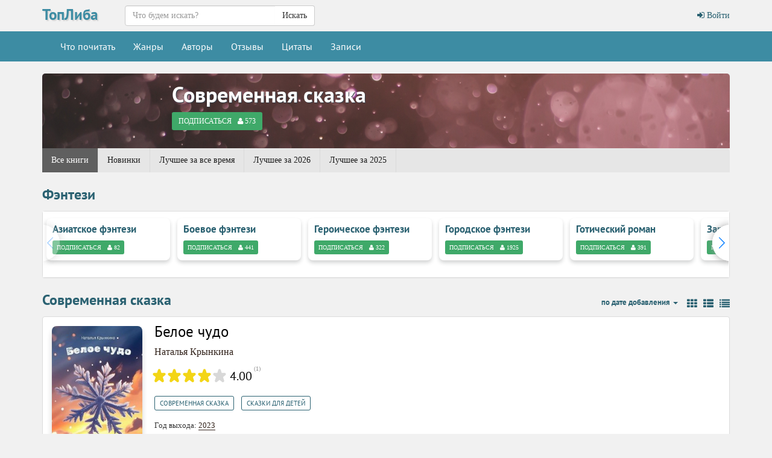

--- FILE ---
content_type: text/html; charset=UTF-8
request_url: https://topliba.com/genres/12335
body_size: 16712
content:
<!DOCTYPE html>
<html lang="ru">
    <head>
        <meta charset="utf-8">
        <meta http-equiv="X-UA-Compatible" content="IE=edge">
        <meta name="viewport" content="width=device-width, initial-scale=1">
        <title>Современная сказка: скачать книги в fb2, читать онлайн</title>
        <meta name="description" content="Книги жанра Современная сказка доступные в формате fb2, а также для чтения онлайн • Сортировка по дате добавления ⇣" />
        <meta name="robots" content="all" />
                <link rel="alternate" type="application/rss+xml" title="RSS" href="https://topliba.com/rss.xml" />
        <link rel="apple-touch-icon" sizes="180x180" href="/images/apple-touch-icon.png">
        <link rel="icon" type="image/png" sizes="32x32" href="/images/favicon-32x32.png">
        <link rel="icon" type="image/png" sizes="16x16" href="/images/favicon-16x16.png">
        <link rel="manifest" href="/site.webmanifest">
        <link rel="mask-icon" href="/images/safari-pinned-tab.svg" color="#5bbad5">
        <link rel="shortcut icon" href="/favicon.ico">
        <meta name="msapplication-TileColor" content="#da532c">
        <meta name="msapplication-config" content="/browserconfig.xml">
        <!--[if lt IE 9]>
        <script src="https://oss.maxcdn.com/html5shiv/3.7.2/html5shiv.min.js"></script>
        <script src="https://oss.maxcdn.com/respond/1.4.2/respond.min.js"></script>
        <![endif]-->
        <link rel="stylesheet" href="/css/app.css?id=73963bdecb220763c0d7">
        <meta name="_token" content="2ozI5Lkli1UlNC6SQGOseDJYgNfl6jq4nUyHmZxF" />
        <script>
  const caramelJS = document.createElement('script'); 
  caramelJS.src = "https://ads.digitalcaramel.com/caramel.js?ts="+new Date().getTime();
  caramelJS.async = true;
  document.head.appendChild(caramelJS);
</script>
            </head>
    <body class="page-genre-view">
        <div id="app">
            <nav class="navbar navbar-top">
    <div class="container">
        <div class="navbar-header">
            <div class="logo-container">
                <a class="logo" title="ТопЛиба - онлайн библиотека" href="https://topliba.com" rel="home">ТопЛиба</a>
            </div>
        </div>
        <ul class="nav navbar-nav navbar-right">
                            <li><a href="https://topliba.com/login"><i class="fa fa-btn fa-sign-in"></i> Войти</a></li>
                    </ul>
        <form method="get" action="/" class="search-form navbar-form nav navbar-nav navbar-left">
            <div class="form-group">
                <div class="input-group">
                    <input type="text" class="form-control" name="q" autocomplete="off" placeholder="Что будем искать?" value="">
                    <span class="input-group-btn">
                        <button type="submit" class="btn btn-default">Искать</button>
                    </span>
                </div>
            </div>
        </form>
    </div>
</nav>
<nav class="navbar navbar-default">
    <div class="container">
        <button type="button" class="navbar-toggle collapsed" data-toggle="collapse" data-target="#app-navbar-collapse">
            <span class="sr-only">Меню</span>
            <span class="icon-bar"></span>
            <span class="icon-bar"></span>
            <span class="icon-bar"></span>
        </button>
        <div class="collapse navbar-collapse" id="app-navbar-collapse">
            <ul class="nav navbar-nav">
                <li ><a href="https://topliba.com/books/overview" title="Что есть интересного почитать">Что почитать</a></li>
                <li ><a href="https://topliba.com/genres" title="Жанры">Жанры</a></li>
                <li ><a href="https://topliba.com/authors/popular" title="Авторы">Авторы</a></li>
                <li ><a href="https://topliba.com/impressions" title="Отзывы о книгах">Отзывы</a></li>
                <li ><a href="https://topliba.com/quotes" title="Цитаты из книг">Цитаты</a></li>
                                    <li ><a href="https://topliba.com/groups/hot" title="Лента записей из групп">Записи</a></li>
                                
                                                                            </ul>
        </div>
    </div>
</nav>            <div class="container main">
                                                                                    <div class="row user user-top nav-bottom">
    <div class="col-sm-12">
        <div class="col-xs-12 user-profile-top genre-top" style="background-image: url('https://topliba.com/uploads/authors/top_images/default4.jpg')">
            <div class="col-lg-2 col-ms-3 col-sm-2"></div>
            <div class="col-lg-10 col-ms-9 col-sm-10 col-xs-12 profile-info genre-info">
                <div class="name"><a href="https://topliba.com/genres/12335">Современная сказка</a></div>
                <follow-button _url="https://topliba.com/genres/12335/followers"
                               :_followed="false"
                               :_followers="573"
                               _user="">
                </follow-button>
            </div>
        </div>
    </div>
</div>    <div class="row user-nav margin-bottom">
    <div class="col-xs-12">
        <div class="scroll">
            <ul class="nav nav-pills">
                <li role="presentation" class="active">
                    <a href="https://topliba.com/genres/12335">
                        Все книги
                    </a>
                </li>
                <li role="presentation" >
                    <a href="https://topliba.com/genres/12335/new">
                        Новинки
                    </a>
                </li>
                <li role="presentation" >
                    <a href="https://topliba.com/genres/12335/best">
                        Лучшее за все время
                    </a>
                </li>
                <li role="presentation" >
                    <a href="https://topliba.com/genres/12335/best/2026">
                        Лучшее за 2026
                    </a>
                </li>
                <li role="presentation" >
                    <a href="https://topliba.com/genres/12335/best/2025">
                        Лучшее за 2025
                    </a>
                </li>
            </ul>
        </div>
    </div>
</div>                        <div class="row grid no-sorting popular-genres">
        <div class="col-xs-12">
            <div class="header">
                                    Фэнтези
                            </div>
        </div>
        <div class="col-xs-12 text-center">
            <div class="panel panel-default">
                <div class="panel-body">
                    <div class="swiper-container">
                        <div class="swiper-wrapper">
                                                            <div class="swiper-slide popular-genre-container">
                                    <div class="popular-genre">
                                        <a class="heading" href="https://topliba.com/genres/12755" title="Книги жанра Азиатское фэнтези">
                                            Азиатское фэнтези
                                        </a>
                                        <div>
                                            <follow-button _url="https://topliba.com/genres/12755/followers"
                                                           :_followed="false"
                                                           :_followers="82"
                                                           _user=""
                                                           _size="xs">
                                            </follow-button>
                                        </div>
                                    </div>
                                </div>
                                                            <div class="swiper-slide popular-genre-container">
                                    <div class="popular-genre">
                                        <a class="heading" href="https://topliba.com/genres/12381" title="Книги жанра Боевое фэнтези">
                                            Боевое фэнтези
                                        </a>
                                        <div>
                                            <follow-button _url="https://topliba.com/genres/12381/followers"
                                                           :_followed="false"
                                                           :_followers="441"
                                                           _user=""
                                                           _size="xs">
                                            </follow-button>
                                        </div>
                                    </div>
                                </div>
                                                            <div class="swiper-slide popular-genre-container">
                                    <div class="popular-genre">
                                        <a class="heading" href="https://topliba.com/genres/12593" title="Книги жанра Героическое фэнтези">
                                            Героическое фэнтези
                                        </a>
                                        <div>
                                            <follow-button _url="https://topliba.com/genres/12593/followers"
                                                           :_followed="false"
                                                           :_followers="322"
                                                           _user=""
                                                           _size="xs">
                                            </follow-button>
                                        </div>
                                    </div>
                                </div>
                                                            <div class="swiper-slide popular-genre-container">
                                    <div class="popular-genre">
                                        <a class="heading" href="https://topliba.com/genres/12154" title="Книги жанра Городское фэнтези">
                                            Городское фэнтези
                                        </a>
                                        <div>
                                            <follow-button _url="https://topliba.com/genres/12154/followers"
                                                           :_followed="false"
                                                           :_followers="1925"
                                                           _user=""
                                                           _size="xs">
                                            </follow-button>
                                        </div>
                                    </div>
                                </div>
                                                            <div class="swiper-slide popular-genre-container">
                                    <div class="popular-genre">
                                        <a class="heading" href="https://topliba.com/genres/12232" title="Книги жанра Готический роман">
                                            Готический роман
                                        </a>
                                        <div>
                                            <follow-button _url="https://topliba.com/genres/12232/followers"
                                                           :_followed="false"
                                                           :_followers="391"
                                                           _user=""
                                                           _size="xs">
                                            </follow-button>
                                        </div>
                                    </div>
                                </div>
                                                            <div class="swiper-slide popular-genre-container">
                                    <div class="popular-genre">
                                        <a class="heading" href="https://topliba.com/genres/12592" title="Книги жанра Зарубежное фэнтези">
                                            Зарубежное фэнтези
                                        </a>
                                        <div>
                                            <follow-button _url="https://topliba.com/genres/12592/followers"
                                                           :_followed="false"
                                                           :_followers="293"
                                                           _user=""
                                                           _size="xs">
                                            </follow-button>
                                        </div>
                                    </div>
                                </div>
                                                            <div class="swiper-slide popular-genre-container">
                                    <div class="popular-genre">
                                        <a class="heading" href="https://topliba.com/genres/12168" title="Книги жанра Ироническое фэнтези">
                                            Ироническое фэнтези
                                        </a>
                                        <div>
                                            <follow-button _url="https://topliba.com/genres/12168/followers"
                                                           :_followed="false"
                                                           :_followers="1631"
                                                           _user=""
                                                           _size="xs">
                                            </follow-button>
                                        </div>
                                    </div>
                                </div>
                                                            <div class="swiper-slide popular-genre-container">
                                    <div class="popular-genre">
                                        <a class="heading" href="https://topliba.com/genres/12212" title="Книги жанра Историческое фэнтези">
                                            Историческое фэнтези
                                        </a>
                                        <div>
                                            <follow-button _url="https://topliba.com/genres/12212/followers"
                                                           :_followed="false"
                                                           :_followers="1268"
                                                           _user=""
                                                           _size="xs">
                                            </follow-button>
                                        </div>
                                    </div>
                                </div>
                                                            <div class="swiper-slide popular-genre-container">
                                    <div class="popular-genre">
                                        <a class="heading" href="https://topliba.com/genres/12410" title="Книги жанра Магическое фэнтези">
                                            Магическое фэнтези
                                        </a>
                                        <div>
                                            <follow-button _url="https://topliba.com/genres/12410/followers"
                                                           :_followed="false"
                                                           :_followers="680"
                                                           _user=""
                                                           _size="xs">
                                            </follow-button>
                                        </div>
                                    </div>
                                </div>
                                                            <div class="swiper-slide popular-genre-container">
                                    <div class="popular-genre">
                                        <a class="heading" href="https://topliba.com/genres/12384" title="Книги жанра О вампирах">
                                            О вампирах
                                        </a>
                                        <div>
                                            <follow-button _url="https://topliba.com/genres/12384/followers"
                                                           :_followed="false"
                                                           :_followers="309"
                                                           _user=""
                                                           _size="xs">
                                            </follow-button>
                                        </div>
                                    </div>
                                </div>
                                                            <div class="swiper-slide popular-genre-container">
                                    <div class="popular-genre">
                                        <a class="heading" href="https://topliba.com/genres/12417" title="Книги жанра О драконах">
                                            О драконах
                                        </a>
                                        <div>
                                            <follow-button _url="https://topliba.com/genres/12417/followers"
                                                           :_followed="false"
                                                           :_followers="567"
                                                           _user=""
                                                           _size="xs">
                                            </follow-button>
                                        </div>
                                    </div>
                                </div>
                                                            <div class="swiper-slide popular-genre-container">
                                    <div class="popular-genre">
                                        <a class="heading" href="https://topliba.com/genres/12479" title="Книги жанра Приключенческое фэнтези">
                                            Приключенческое фэнтези
                                        </a>
                                        <div>
                                            <follow-button _url="https://topliba.com/genres/12479/followers"
                                                           :_followed="false"
                                                           :_followers="1597"
                                                           _user=""
                                                           _size="xs">
                                            </follow-button>
                                        </div>
                                    </div>
                                </div>
                                                            <div class="swiper-slide popular-genre-container">
                                    <div class="popular-genre">
                                        <a class="heading" href="https://topliba.com/genres/12614" title="Книги жанра Российское фэнтези">
                                            Российское фэнтези
                                        </a>
                                        <div>
                                            <follow-button _url="https://topliba.com/genres/12614/followers"
                                                           :_followed="false"
                                                           :_followers="474"
                                                           _user=""
                                                           _size="xs">
                                            </follow-button>
                                        </div>
                                    </div>
                                </div>
                                                            <div class="swiper-slide popular-genre-container">
                                    <div class="popular-genre">
                                        <a class="heading" href="https://topliba.com/genres/12214" title="Книги жанра Сказочная фантастика">
                                            Сказочная фантастика
                                        </a>
                                        <div>
                                            <follow-button _url="https://topliba.com/genres/12214/followers"
                                                           :_followed="false"
                                                           :_followers="956"
                                                           _user=""
                                                           _size="xs">
                                            </follow-button>
                                        </div>
                                    </div>
                                </div>
                                                            <div class="swiper-slide popular-genre-container">
                                    <div class="popular-genre">
                                        <a class="heading" href="https://topliba.com/genres/12376" title="Книги жанра Славянское фэнтези">
                                            Славянское фэнтези
                                        </a>
                                        <div>
                                            <follow-button _url="https://topliba.com/genres/12376/followers"
                                                           :_followed="false"
                                                           :_followers="369"
                                                           _user=""
                                                           _size="xs">
                                            </follow-button>
                                        </div>
                                    </div>
                                </div>
                                                            <div class="swiper-slide popular-genre-container">
                                    <div class="popular-genre">
                                        <a class="heading" href="https://topliba.com/genres/12335" title="Книги жанра Современная сказка">
                                            Современная сказка
                                        </a>
                                        <div>
                                            <follow-button _url="https://topliba.com/genres/12335/followers"
                                                           :_followed="false"
                                                           :_followers="573"
                                                           _user=""
                                                           _size="xs">
                                            </follow-button>
                                        </div>
                                    </div>
                                </div>
                                                            <div class="swiper-slide popular-genre-container">
                                    <div class="popular-genre">
                                        <a class="heading" href="https://topliba.com/genres/12591" title="Книги жанра Темное фэнтези">
                                            Темное фэнтези
                                        </a>
                                        <div>
                                            <follow-button _url="https://topliba.com/genres/12591/followers"
                                                           :_followed="false"
                                                           :_followers="277"
                                                           _user=""
                                                           _size="xs">
                                            </follow-button>
                                        </div>
                                    </div>
                                </div>
                                                            <div class="swiper-slide popular-genre-container">
                                    <div class="popular-genre">
                                        <a class="heading" href="https://topliba.com/genres/12187" title="Книги жанра Технофэнтези">
                                            Технофэнтези
                                        </a>
                                        <div>
                                            <follow-button _url="https://topliba.com/genres/12187/followers"
                                                           :_followed="false"
                                                           :_followers="594"
                                                           _user=""
                                                           _size="xs">
                                            </follow-button>
                                        </div>
                                    </div>
                                </div>
                                                            <div class="swiper-slide popular-genre-container">
                                    <div class="popular-genre">
                                        <a class="heading" href="https://topliba.com/genres/12608" title="Книги жанра Уся">
                                            Уся
                                        </a>
                                        <div>
                                            <follow-button _url="https://topliba.com/genres/12608/followers"
                                                           :_followed="false"
                                                           :_followers="131"
                                                           _user=""
                                                           _size="xs">
                                            </follow-button>
                                        </div>
                                    </div>
                                </div>
                                                            <div class="swiper-slide popular-genre-container">
                                    <div class="popular-genre">
                                        <a class="heading" href="https://topliba.com/genres/12383" title="Книги жанра Фэнтези: прочее">
                                            Фэнтези: прочее
                                        </a>
                                        <div>
                                            <follow-button _url="https://topliba.com/genres/12383/followers"
                                                           :_followed="false"
                                                           :_followers="380"
                                                           _user=""
                                                           _size="xs">
                                            </follow-button>
                                        </div>
                                    </div>
                                </div>
                                                            <div class="swiper-slide popular-genre-container">
                                    <div class="popular-genre">
                                        <a class="heading" href="https://topliba.com/genres/12600" title="Книги жанра Эпическое фэнтези">
                                            Эпическое фэнтези
                                        </a>
                                        <div>
                                            <follow-button _url="https://topliba.com/genres/12600/followers"
                                                           :_followed="false"
                                                           :_followers="195"
                                                           _user=""
                                                           _size="xs">
                                            </follow-button>
                                        </div>
                                    </div>
                                </div>
                                                            <div class="swiper-slide popular-genre-container">
                                    <div class="popular-genre">
                                        <a class="heading" href="https://topliba.com/genres/12604" title="Книги жанра Эротическое фэнтези">
                                            Эротическое фэнтези
                                        </a>
                                        <div>
                                            <follow-button _url="https://topliba.com/genres/12604/followers"
                                                           :_followed="false"
                                                           :_followers="633"
                                                           _user=""
                                                           _size="xs">
                                            </follow-button>
                                        </div>
                                    </div>
                                </div>
                                                            <div class="swiper-slide popular-genre-container">
                                    <div class="popular-genre">
                                        <a class="heading" href="https://topliba.com/genres/12146" title="Книги жанра Юмористическое фэнтези">
                                            Юмористическое фэнтези
                                        </a>
                                        <div>
                                            <follow-button _url="https://topliba.com/genres/12146/followers"
                                                           :_followed="false"
                                                           :_followers="3094"
                                                           _user=""
                                                           _size="xs">
                                            </follow-button>
                                        </div>
                                    </div>
                                </div>
                                                    </div>
                        <div class="swiper-button-prev"></div>
                        <div class="swiper-button-next"></div>
                    </div>
                </div>
            </div>
        </div>
    </div>
                <books-carousel _url="https://topliba.com/api/genres/12335/popularbooks"></books-carousel>
        <div class="row grid ">
        <div class="col-lg-12">
                        <div class="header">
                <h1>Современная сказка</h1>
                <div class="pull-right">
                                            <div class="pull-right view-type">
        <a title="Плитка" href="/genres/12335?view_type=grid" class="grid-type">
        <i class="fa fa-th"></i>
    </a>
        <a title="Список" href="/genres/12335?view_type=list" class="list-type">
        <i class="fa fa-th-list"></i>
    </a>
        <a title="Сжатый список" href="/genres/12335?view_type=list_mini" class="list-type">
        <i class="fa fa-list"></i>
    </a>
</div>                                                                <div class="dropdown pull-right">
    <a href="#" data-toggle="dropdown" role="button" aria-haspopup="true" aria-expanded="false" class="dropdown-toggle">
                 по дате добавления                                         <span class="caret"></span></a>
    <ul class="dropdown-menu">
                <li class="active">
                        <a title="Сортировать книги по дате добавления" href="https://topliba.com/genres/12335?order_field=date">
                по дате добавления
            </a>
        </li>
        <li >
                        <a title="Сортировать книги по году выхода" href="https://topliba.com/genres/12335?order_field=year">
                по году выхода
            </a>
        </li>
        <li >
                        <a title="Сортировать книги по рейтингу" href="https://topliba.com/genres/12335?order_field=rating">
                по рейтингу
            </a>
        </li>
        <li >
                        <a title="Сортировать книги по популярности" href="https://topliba.com/genres/12335?order_field=num_downloads">
                по популярности
            </a>
        </li>
        <li >
                        <a title="Сортировать книги по названию" href="https://topliba.com/genres/12335?order_field=title">
                по названию
            </a>
        </li>
    </ul>
</div>                                    </div>
            </div>
        </div>
                                                <div class="col-xs-12">
        <div class="book-item panel panel-default">
            <div class="panel-body">
                <div class="media">
                    <div class="media-left">
                        <a class="download" id="link-1017492" href="https://topliba.com/books/1017492" title="Скачать Белое чудо">
                                                        <img class="cover" data-original="https://topliba.com/covers/1017492_200x300.jpg?t=1767632335" src="/images/placeholder.jpg" title="Белое чудо" alt="Белое чудо" style="display: inline;">
                        </a>
                        <div class="book-actions">
                                                    </div>
                    </div>
                    <div class="media-body">
                                                <a class="book-title" href="https://topliba.com/books/1017492" title="Скачать книгу Белое чудо">Белое чудо</a>

                                                    <div class="row">
                                <div class="col-lg-12 book-author">
                                    <a title="Книги Наталья Крынкина" href="https://topliba.com/authors/162042">Наталья Крынкина</a>
                                </div>
                            </div>
                        
                        <div class="row book-rating-container">
                            <div class="col-xs-12">
                                <rating class="rating-container" _avgRating="4.00" _ratingsNumber="1" _showAvgRatingText="true" _avrRatingMode="true"></rating>
                            </div>
                        </div>

                        <div class="row book-genres">
        <div class="col-lg-12">
            <a href="https://topliba.com/genres/12335" title="Книги жанра Современная сказка">Современная сказка</a>, <a href="https://topliba.com/genres/12394" title="Книги жанра Сказки для детей">Сказки для детей</a>
        </div>
    </div>
<div class="row book-year">
    <div class="col-lg-12">
        Год выхода: <a href="https://topliba.com/years/2023" title="Книги 2023 года">2023</a>
    </div>
</div>
    <div class="row book-tags">
        <div class="col-lg-12">
            <a href="https://topliba.com/tags/%D0%BD%D0%BE%D0%B2%D1%8B%D0%B9%20%D0%B3%D0%BE%D0%B4" title="Книги по тегу &quot;новый год&quot;">#новый год</a>
        </div>
    </div>

                        <div class="description" v-pre>
                            Кажется, этот Новый год рыжий Мишка будет встречать без снега... Или чудо всё-таки случится, и прозрачный Ветер принесёт с собой белую Снежинку и миллионы её подружек? Это маленькая история о том, что чудеса рядом. И они тоже хотят сбываться.
                        </div>
                                            </div>
                </div>
            </div>
        </div>
    </div>
                                <div class="col-xs-12">
        <div class="book-item panel panel-default">
            <div class="panel-body">
                <div class="media">
                    <div class="media-left">
                        <a class="download" id="link-1009170" href="https://topliba.com/books/1009170" title="Скачать Темная сторона">
                                                        <img class="cover" data-original="https://topliba.com/covers/1009170_200x300.jpg?t=1764539480" src="/images/placeholder.jpg" title="Темная сторона" alt="Темная сторона" style="display: inline;">
                        </a>
                        <div class="book-actions">
                                                    </div>
                    </div>
                    <div class="media-body">
                                                <a class="book-title" href="https://topliba.com/books/1009170" title="Скачать книгу Темная сторона">Темная сторона</a>

                                                    <div class="row">
                                <div class="col-lg-12 book-author">
                                    <a title="Книги Натали Смит" href="https://topliba.com/authors/151443">Натали Смит</a>
                                </div>
                            </div>
                        
                        <div class="row book-rating-container">
                            <div class="col-xs-12">
                                <rating class="rating-container" _avgRating="4.50" _ratingsNumber="2" _showAvgRatingText="true" _avrRatingMode="true"></rating>
                            </div>
                        </div>

                        <div class="row book-genres">
        <div class="col-lg-12">
            <a href="https://topliba.com/genres/12156" title="Книги жанра Детективная фантастика">Детективная фантастика</a>, <a href="https://topliba.com/genres/12327" title="Книги жанра Самиздат, сетевая литература">Самиздат, сетевая литература</a>, <a href="https://topliba.com/genres/12335" title="Книги жанра Современная сказка">Современная сказка</a>
        </div>
    </div>
<div class="row book-year">
    <div class="col-lg-12">
        Год выхода: <a href="https://topliba.com/years/2025" title="Книги 2025 года">2025</a>
    </div>
</div>
    <div class="row book-series">
        <div class="col-lg-12">
            Серия: <a href="https://topliba.com/series/385612" title="Книги серии &quot;Блог Бабы Яги&quot;">Блог Бабы Яги</a> (#2)
        </div>
    </div>

                        <div class="description" v-pre>
                            Древнее неписаное правило было нарушено, новая Яга стала носительницей сразу двух Даров. Но по силам ли ей эта ноша? Сможет ли она держать баланс, когда темная сторона выглядит так привлекательно?

И как сохранить в себе человечность, если главы Корпорации играют грязно, а компаньон вернулся в мир живых не тем, что прежде? Испытание воли и духа – во второй части трилогии «Блог Бабы Яги. Темная сторона»
                        </div>
                                            </div>
                </div>
            </div>
        </div>
    </div>
                                    <div class="col-lg-12 col-xs-12 col-sm-12">
                    <hr />
                                            <div caramel-id="01j78m0gxcaw4aqeter5t4qr97"></div>
                        <div caramel-id="01j78m0gxar3d0gdc25kwdcqw7"></div>
                                        <hr />
                </div>
                        <div class="col-xs-12">
        <div class="book-item panel panel-default">
            <div class="panel-body">
                <div class="media">
                    <div class="media-left">
                        <a class="download" id="link-1008837" href="https://topliba.com/books/1008837" title="Скачать Не стебите Бабу Ягу">
                                                        <img class="cover" data-original="https://topliba.com/covers/1008837_200x300.jpg?t=1768727437" src="/images/placeholder.jpg" title="Не стебите Бабу Ягу" alt="Не стебите Бабу Ягу" style="display: inline;">
                        </a>
                        <div class="book-actions">
                                                    </div>
                    </div>
                    <div class="media-body">
                                                <a class="book-title" href="https://topliba.com/books/1008837" title="Скачать книгу Не стебите Бабу Ягу">Не стебите Бабу Ягу</a>

                                                    <div class="row">
                                <div class="col-lg-12 book-author">
                                    <a title="Книги Янка Рам" href="https://topliba.com/authors/130374">Янка Рам</a>
                                </div>
                            </div>
                        
                        <div class="row book-rating-container">
                            <div class="col-xs-12">
                                <rating class="rating-container" _avgRating="4.30" _ratingsNumber="113" _showAvgRatingText="true" _avrRatingMode="true"></rating>
                            </div>
                        </div>

                        <div class="row book-genres">
        <div class="col-lg-12">
            <a href="https://topliba.com/genres/12134" title="Книги жанра Мистика">Мистика</a>, <a href="https://topliba.com/genres/12146" title="Книги жанра Юмористическое фэнтези">Юмористическое фэнтези</a>, <a href="https://topliba.com/genres/12214" title="Книги жанра Сказочная фантастика">Сказочная фантастика</a>, <a href="https://topliba.com/genres/12335" title="Книги жанра Современная сказка">Современная сказка</a>, <a href="https://topliba.com/genres/12376" title="Книги жанра Славянское фэнтези">Славянское фэнтези</a>, <a href="https://topliba.com/genres/12706" title="Книги жанра Фэнтези рассказ">Фэнтези рассказ</a>
        </div>
    </div>
<div class="row book-year">
    <div class="col-lg-12">
        Год выхода: <a href="https://topliba.com/years/2024" title="Книги 2024 года">2024</a>
    </div>
</div>

                        <div class="description" v-pre>
                            Сказка была написана на конкурс фанфиков по персонажам. И победила :) 

Итак, современная Баба Яга и сложности ее общения с населением. Коротенькая фентези-сказка, юмор, мистика.
                        </div>
                                            </div>
                </div>
            </div>
        </div>
    </div>
                                <div class="col-xs-12">
        <div class="book-item panel panel-default">
            <div class="panel-body">
                <div class="media">
                    <div class="media-left">
                        <a class="download" id="link-1007095" href="https://topliba.com/books/1007095" title="Скачать Сказка для царя Нави [Пленница Кощея]">
                                                        <img class="cover" data-original="https://topliba.com/covers/1007095_200x300.jpg?t=1766102258" src="/images/placeholder.jpg" title="Сказка для царя Нави [Пленница Кощея]" alt="Сказка для царя Нави [Пленница Кощея]" style="display: inline;">
                        </a>
                        <div class="book-actions">
                                                    </div>
                    </div>
                    <div class="media-body">
                                                <a class="book-title" href="https://topliba.com/books/1007095" title="Скачать книгу Сказка для царя Нави [Пленница Кощея]">Сказка для царя Нави [Пленница Кощея]</a>

                                                    <div class="row">
                                <div class="col-lg-12 book-author">
                                    <a title="Книги Полина Змееяд (Аманда Франкон)" href="https://topliba.com/authors/195637">Полина Змееяд (Аманда Франкон)</a>
                                </div>
                            </div>
                        
                        <div class="row book-rating-container">
                            <div class="col-xs-12">
                                <rating class="rating-container" _avgRating="3.00" _ratingsNumber="7" _showAvgRatingText="true" _avrRatingMode="true"></rating>
                            </div>
                        </div>

                        <div class="row book-genres">
        <div class="col-lg-12">
            <a href="https://topliba.com/genres/12212" title="Книги жанра Историческое фэнтези">Историческое фэнтези</a>, <a href="https://topliba.com/genres/12335" title="Книги жанра Современная сказка">Современная сказка</a>, <a href="https://topliba.com/genres/12376" title="Книги жанра Славянское фэнтези">Славянское фэнтези</a>, <a href="https://topliba.com/genres/12390" title="Книги жанра Любовное фэнтези">Любовное фэнтези</a>, <a href="https://topliba.com/genres/12706" title="Книги жанра Фэнтези рассказ">Фэнтези рассказ</a>
        </div>
    </div>
<div class="row book-year">
    <div class="col-lg-12">
        Год выхода: <a href="https://topliba.com/years/2023" title="Книги 2023 года">2023</a>
    </div>
</div>
    <div class="row book-tags">
        <div class="col-lg-12">
            <a href="https://topliba.com/tags/%D0%B1%D0%B5%D1%81%D1%81%D0%BC%D0%B5%D1%80%D1%82%D0%BD%D1%8B%D0%B5" title="Книги по тегу &quot;бессмертные&quot;">#бессмертные</a>, <a href="https://topliba.com/tags/%D1%81%D0%B8%D0%BB%D1%8C%D0%BD%D0%B0%D1%8F%20%D0%B3%D0%B5%D1%80%D0%BE%D0%B8%D0%BD%D1%8F" title="Книги по тегу &quot;сильная героиня&quot;">#сильная героиня</a>, <a href="https://topliba.com/tags/%D1%83%D0%BC%D0%BD%D0%B0%D1%8F%20%D0%B3%D0%B5%D1%80%D0%BE%D0%B8%D0%BD%D1%8F" title="Книги по тегу &quot;умная героиня&quot;">#умная героиня</a>
        </div>
    </div>

                        <div class="description" v-pre>
                            Выгнали недобрые люди меня с воспитанницей моей, Милавушкой, в царство Кощеево. Думала, что смерть встречу, но нашла бессмертие: утопило меня чудище в вине, настоенном на мертвой воде и волшебных яблочках. Теперь я нежить, на вид как девка молодая, но смерть еще близка. Не должны люди, пусть и превращенные, в зачарованном лесу жить, и если я не докажу, что буду тут полезна, убьют и меня, и Милавушку. А что я могу? По молодости ведь была всего лишь сказительницей.
                        </div>
                                            </div>
                </div>
            </div>
        </div>
    </div>
                                <div class="col-xs-12">
        <div class="book-item panel panel-default">
            <div class="panel-body">
                <div class="media">
                    <div class="media-left">
                        <a class="download" id="link-1004869" href="https://topliba.com/books/1004869" title="Скачать Сказка «Волшебный кот»">
                                                        <img class="cover" data-original="https://topliba.com/covers/1004869_200x300.jpg?t=1767590315" src="/images/placeholder.jpg" title="Сказка «Волшебный кот»" alt="Сказка «Волшебный кот»" style="display: inline;">
                        </a>
                        <div class="book-actions">
                                                    </div>
                    </div>
                    <div class="media-body">
                                                <a class="book-title" href="https://topliba.com/books/1004869" title="Скачать книгу Сказка «Волшебный кот»">Сказка «Волшебный кот»</a>

                                                    <div class="row">
                                <div class="col-lg-12 book-author">
                                    <a title="Книги Николай Васин" href="https://topliba.com/authors/201903">Николай Васин</a>
                                </div>
                            </div>
                        
                        <div class="row book-rating-container">
                            <div class="col-xs-12">
                                <rating class="rating-container" _avgRating="4.00" _ratingsNumber="1" _showAvgRatingText="true" _avrRatingMode="true"></rating>
                            </div>
                        </div>

                        <div class="row book-genres">
        <div class="col-lg-12">
            <a href="https://topliba.com/genres/12096" title="Книги жанра Рассказ">Рассказ</a>, <a href="https://topliba.com/genres/12097" title="Книги жанра Сказка">Сказка</a>, <a href="https://topliba.com/genres/12335" title="Книги жанра Современная сказка">Современная сказка</a>, <a href="https://topliba.com/genres/12394" title="Книги жанра Сказки для детей">Сказки для детей</a>
        </div>
    </div>
<div class="row book-year">
    <div class="col-lg-12">
        Год выхода: <a href="https://topliba.com/years/2025" title="Книги 2025 года">2025</a>
    </div>
</div>

                        <div class="description" v-pre>
                            Сказка «Волшебный кот» о приключениях мальчика Илюши и его встрече с волшебным котом, которого он спас от злой собаки Найды.
                        </div>
                                            </div>
                </div>
            </div>
        </div>
    </div>
                                <div class="col-xs-12">
        <div class="book-item panel panel-default">
            <div class="panel-body">
                <div class="media">
                    <div class="media-left">
                        <a class="download" id="link-1002362" href="https://topliba.com/books/1002362" title="Скачать Пес Ее Высочества">
                                                        <img class="cover" data-original="https://topliba.com/covers/1002362_200x300.jpg?t=1768812713" src="/images/placeholder.jpg" title="Пес Ее Высочества" alt="Пес Ее Высочества" style="display: inline;">
                        </a>
                        <div class="book-actions">
                                                    </div>
                    </div>
                    <div class="media-body">
                                                <a class="book-title" href="https://topliba.com/books/1002362" title="Скачать книгу Пес Ее Высочества">Пес Ее Высочества</a>

                                                    <div class="row">
                                <div class="col-lg-12 book-author">
                                    <a title="Книги Мария Камардина" href="https://topliba.com/authors/138297">Мария Камардина</a>, <a title="Книги Натали Смит" href="https://topliba.com/authors/151443">Натали Смит</a>
                                </div>
                            </div>
                        
                        <div class="row book-rating-container">
                            <div class="col-xs-12">
                                <rating class="rating-container" _avgRating="3.91" _ratingsNumber="11" _showAvgRatingText="true" _avrRatingMode="true"></rating>
                            </div>
                        </div>

                        <div class="row book-genres">
        <div class="col-lg-12">
            <a href="https://topliba.com/genres/12146" title="Книги жанра Юмористическое фэнтези">Юмористическое фэнтези</a>, <a href="https://topliba.com/genres/12335" title="Книги жанра Современная сказка">Современная сказка</a>, <a href="https://topliba.com/genres/12390" title="Книги жанра Любовное фэнтези">Любовное фэнтези</a>, <a href="https://topliba.com/genres/12479" title="Книги жанра Приключенческое фэнтези">Приключенческое фэнтези</a>, <a href="https://topliba.com/genres/12679" title="Книги жанра Романтическое фэнтези">Романтическое фэнтези</a>
        </div>
    </div>
<div class="row book-year">
    <div class="col-lg-12">
        Год выхода: <a href="https://topliba.com/years/2024" title="Книги 2024 года">2024</a>
    </div>
</div>
    <div class="row book-series">
        <div class="col-lg-12">
            Серия: <a href="https://topliba.com/series/400768" title="Книги серии &quot;Зимняя сказка&quot;">Зимняя сказка</a> (#1)
        </div>
    </div>
    <div class="row book-tags">
        <div class="col-lg-12">
            <a href="https://topliba.com/tags/%D0%B2%D0%B5%D0%B4%D1%8C%D0%BC%D1%8B" title="Книги по тегу &quot;ведьмы&quot;">#ведьмы</a>, <a href="https://topliba.com/tags/%D0%BE%D0%B1%D0%BE%D1%80%D0%BE%D1%82%D0%BD%D0%B8" title="Книги по тегу &quot;оборотни&quot;">#оборотни</a>
        </div>
    </div>

                        <div class="description" v-pre>
                            Встретились как-то на кладбище ведьма, глупая принцесса, вампир и рыцарь — и давай друг другу жаловаться. Принцесса не хочет замуж за старого герцога, ведьма скучает на пенсии, у вампира болят клыки — нет мочи кусаться, а у рыцаря вообще такое, что и сказать-то стыдно.

Поможет ли героям путешествие через всё королевство — или подкинет проблем посерьёзнее?
                        </div>
                                            </div>
                </div>
            </div>
        </div>
    </div>
                                <div class="col-xs-12">
        <div class="book-item panel panel-default">
            <div class="panel-body">
                <div class="media">
                    <div class="media-left">
                        <a class="download" id="link-1001724" href="https://topliba.com/books/1001724" title="Скачать Папа ищет работу">
                                                        <img class="cover" data-original="https://topliba.com/covers/1001724_200x300.jpg?t=1767580404" src="/images/placeholder.jpg" title="Папа ищет работу" alt="Папа ищет работу" style="display: inline;">
                        </a>
                        <div class="book-actions">
                                                    </div>
                    </div>
                    <div class="media-body">
                                                <a class="book-title" href="https://topliba.com/books/1001724" title="Скачать книгу Папа ищет работу">Папа ищет работу</a>

                                                    <div class="row">
                                <div class="col-lg-12 book-author">
                                    <a title="Книги Валентина Филиппенко" href="https://topliba.com/authors/201523">Валентина Филиппенко</a>
                                </div>
                            </div>
                        
                        <div class="row book-rating-container">
                            <div class="col-xs-12">
                                <rating class="rating-container" _avgRating="4.00" _ratingsNumber="1" _showAvgRatingText="true" _avrRatingMode="true"></rating>
                            </div>
                        </div>

                        <div class="row book-genres">
        <div class="col-lg-12">
            <a href="https://topliba.com/genres/12107" title="Книги жанра Детская проза">Детская проза</a>, <a href="https://topliba.com/genres/12335" title="Книги жанра Современная сказка">Современная сказка</a>
        </div>
    </div>
<div class="row book-year">
    <div class="col-lg-12">
        Год выхода: <a href="https://topliba.com/years/2022" title="Книги 2022 года">2022</a>
    </div>
</div>
    <div class="row book-series">
        <div class="col-lg-12">
            Серия: <a href="https://topliba.com/series/1057" title="Книги серии &quot;Лучшая новая книжка&quot;">Лучшая новая книжка</a>
        </div>
    </div>

                        <div class="description" v-pre>
                            Мой папа работал водителем, а потом фирму закрыли. Тогда-то с ним и начали происходить приключения: день за днём он читал газеты с объявлениями, сочинял мороженое, стриг облака, командовал воздушными шарами, даже королём успел поработать — чуть было в Африку не улетел… Но в глубине души и папа, и мама, и я понимали: это всё не для него, призвание папы — другое.
                        </div>
                                            </div>
                </div>
            </div>
        </div>
    </div>
                                <div class="col-xs-12">
        <div class="book-item panel panel-default">
            <div class="panel-body">
                <div class="media">
                    <div class="media-left">
                        <a class="download" id="link-998201" href="https://topliba.com/books/998201" title="Скачать Тридевятое. Книга первая">
                                                        <img class="cover" data-original="https://topliba.com/covers/998201_200x300.jpg?t=1767510765" src="/images/placeholder.jpg" title="Тридевятое. Книга первая" alt="Тридевятое. Книга первая" style="display: inline;">
                        </a>
                        <div class="book-actions">
                                                    </div>
                    </div>
                    <div class="media-body">
                                                <a class="book-title" href="https://topliba.com/books/998201" title="Скачать книгу Тридевятое. Книга первая">Тридевятое. Книга первая</a>

                                                    <div class="row">
                                <div class="col-lg-12 book-author">
                                    <a title="Книги Ирина Кизимова" href="https://topliba.com/authors/201082">Ирина Кизимова</a>
                                </div>
                            </div>
                        
                        <div class="row book-rating-container">
                            <div class="col-xs-12">
                                <rating class="rating-container" _avgRating="4.67" _ratingsNumber="3" _showAvgRatingText="true" _avrRatingMode="true"></rating>
                            </div>
                        </div>

                        <div class="row book-genres">
        <div class="col-lg-12">
            <a href="https://topliba.com/genres/12327" title="Книги жанра Самиздат, сетевая литература">Самиздат, сетевая литература</a>, <a href="https://topliba.com/genres/12335" title="Книги жанра Современная сказка">Современная сказка</a>, <a href="https://topliba.com/genres/12383" title="Книги жанра Фэнтези: прочее">Фэнтези: прочее</a>
        </div>
    </div>

                        <div class="description" v-pre>
                            Тяжела доля Ивана-царевича… И стрелы волшебные пусти, и испытания царские пройди, и жену свою от проклятия страшного спаси, и с Кощеем Бессмертным поди договорись. А мир вокруг вовсе не такой сказочный как кажется на первый взгляд…

Приключения, юмор, любимые с детства персонажи, красочные описания, переосмысление любимой сказки — всё это вы найдёте на страницах книги. Но не ожидайте, что она оставит вас без интриги.

Добро пожаловать в Тридевятое царство!
                        </div>
                                            </div>
                </div>
            </div>
        </div>
    </div>
                                <div class="col-xs-12">
        <div class="book-item panel panel-default">
            <div class="panel-body">
                <div class="media">
                    <div class="media-left">
                        <a class="download" id="link-998200" href="https://topliba.com/books/998200" title="Скачать Тридевятое. Книга вторая">
                                                        <img class="cover" data-original="https://topliba.com/covers/998200_200x300.jpg?t=1765267510" src="/images/placeholder.jpg" title="Тридевятое. Книга вторая" alt="Тридевятое. Книга вторая" style="display: inline;">
                        </a>
                        <div class="book-actions">
                                                    </div>
                    </div>
                    <div class="media-body">
                                                <a class="book-title" href="https://topliba.com/books/998200" title="Скачать книгу Тридевятое. Книга вторая">Тридевятое. Книга вторая</a>

                                                    <div class="row">
                                <div class="col-lg-12 book-author">
                                    <a title="Книги Ирина Кизимова" href="https://topliba.com/authors/201082">Ирина Кизимова</a>
                                </div>
                            </div>
                        
                        <div class="row book-rating-container">
                            <div class="col-xs-12">
                                <rating class="rating-container" _avgRating="5.00" _ratingsNumber="2" _showAvgRatingText="true" _avrRatingMode="true"></rating>
                            </div>
                        </div>

                        <div class="row book-genres">
        <div class="col-lg-12">
            <a href="https://topliba.com/genres/12327" title="Книги жанра Самиздат, сетевая литература">Самиздат, сетевая литература</a>, <a href="https://topliba.com/genres/12335" title="Книги жанра Современная сказка">Современная сказка</a>, <a href="https://topliba.com/genres/12383" title="Книги жанра Фэнтези: прочее">Фэнтези: прочее</a>
        </div>
    </div>

                        <div class="description" v-pre>
                            Тяжела доля Ивана, не успел царём стать, как ворох бед на голову свалился: и Тридевятое от бед насущных убереги, и подруге-русалке стать человеком помоги, и с загадочными исчезновениями селянок разберись... Что ни день, то новая напасть.

Поход в Навь не прошёл даром для Глеба, что пытается совладать с последствиями и одновременно кошмарить царский терем. Но зло не дремлет, и Тридесятое тоже покажет себя в грядущей битве.
                        </div>
                                            </div>
                </div>
            </div>
        </div>
    </div>
                                <div class="col-xs-12">
        <div class="book-item panel panel-default">
            <div class="panel-body">
                <div class="media">
                    <div class="media-left">
                        <a class="download" id="link-993040" href="https://topliba.com/books/993040" title="Скачать Рассказы о маленькой мышке">
                                                        <img class="cover" data-original="https://topliba.com/covers/993040_200x300.jpg?t=1767592236" src="/images/placeholder.jpg" title="Рассказы о маленькой мышке" alt="Рассказы о маленькой мышке" style="display: inline;">
                        </a>
                        <div class="book-actions">
                                                    </div>
                    </div>
                    <div class="media-body">
                                                <a class="book-title" href="https://topliba.com/books/993040" title="Скачать книгу Рассказы о маленькой мышке">Рассказы о маленькой мышке</a>

                                                    <div class="row">
                                <div class="col-lg-12 book-author">
                                    <a title="Книги Зохра" href="https://topliba.com/authors/196087">Зохра</a>
                                </div>
                            </div>
                        
                        <div class="row book-rating-container">
                            <div class="col-xs-12">
                                <rating class="rating-container" _avgRating="" _ratingsNumber="0" _showAvgRatingText="true" _avrRatingMode="true"></rating>
                            </div>
                        </div>

                        <div class="row book-genres">
        <div class="col-lg-12">
            <a href="https://topliba.com/genres/12107" title="Книги жанра Детская проза">Детская проза</a>, <a href="https://topliba.com/genres/12335" title="Книги жанра Современная сказка">Современная сказка</a>, <a href="https://topliba.com/genres/12394" title="Книги жанра Сказки для детей">Сказки для детей</a>, <a href="https://topliba.com/genres/12485" title="Книги жанра Русская детская литература">Русская детская литература</a>, <a href="https://topliba.com/genres/12486" title="Книги жанра Русские сказки для детей">Русские сказки для детей</a>, <a href="https://topliba.com/genres/12594" title="Книги жанра Для самых маленьких">Для самых маленьких</a>, <a href="https://topliba.com/genres/12697" title="Книги жанра Для самых маленьких 0+">Для самых маленьких 0+</a>
        </div>
    </div>
<div class="row book-year">
    <div class="col-lg-12">
        Год выхода: <a href="https://topliba.com/years/2025" title="Книги 2025 года">2025</a>
    </div>
</div>

                        <div class="description" v-pre>
                            Добро пожаловать в мир Пип, маленькой любопытной мышки, которая живет в уютном домике в лесу. Пип любит исследовать, заводить друзей и попадать в приключения.
                        </div>
                                            </div>
                </div>
            </div>
        </div>
    </div>
                                <div class="col-xs-12">
        <div class="book-item panel panel-default">
            <div class="panel-body">
                <div class="media">
                    <div class="media-left">
                        <a class="download" id="link-989852" href="https://topliba.com/books/989852" title="Скачать Звенящая весенняя капель">
                                                        <img class="cover" data-original="https://topliba.com/covers/989852_200x300.jpg?t=1768294517" src="/images/placeholder.jpg" title="Звенящая весенняя капель" alt="Звенящая весенняя капель" style="display: inline;">
                        </a>
                        <div class="book-actions">
                                                    </div>
                    </div>
                    <div class="media-body">
                                                <a class="book-title" href="https://topliba.com/books/989852" title="Скачать книгу Звенящая весенняя капель">Звенящая весенняя капель</a>

                                                    <div class="row">
                                <div class="col-lg-12 book-author">
                                    <a title="Книги Дмитрий Инин" href="https://topliba.com/authors/169054">Дмитрий Инин</a>
                                </div>
                            </div>
                        
                        <div class="row book-rating-container">
                            <div class="col-xs-12">
                                <rating class="rating-container" _avgRating="4.67" _ratingsNumber="3" _showAvgRatingText="true" _avrRatingMode="true"></rating>
                            </div>
                        </div>

                        <div class="row book-genres">
        <div class="col-lg-12">
            <a href="https://topliba.com/genres/12154" title="Книги жанра Городское фэнтези">Городское фэнтези</a>, <a href="https://topliba.com/genres/12327" title="Книги жанра Самиздат, сетевая литература">Самиздат, сетевая литература</a>, <a href="https://topliba.com/genres/12335" title="Книги жанра Современная сказка">Современная сказка</a>
        </div>
    </div>

                        <div class="description" v-pre>
                            Время утекает неумолимо, день за днем, секунда за секундой уносится прочь. Особенно это чувствуется, когда ты точно знаешь день и час своей смерти. Вот и Дима Галицкий, тонет в рутине, пытаясь найти ответ на загадку, на которую нет ответа. Однообразная работа и безысходность сводят с ума, и наш герой уже готов нырнуть с головой во все тяжкие, и кто бы мог подумать, что из депрессии и хандры может вывести работа, новые приключения, новые неприятности, способны вдохнуть жизнь в нашего героя,...
                        </div>
                                            </div>
                </div>
            </div>
        </div>
    </div>
                                <div class="col-xs-12">
        <div class="book-item panel panel-default">
            <div class="panel-body">
                <div class="media">
                    <div class="media-left">
                        <a class="download" id="link-989851" href="https://topliba.com/books/989851" title="Скачать Кровь на опавшей листве">
                                                        <img class="cover" data-original="https://topliba.com/covers/989851_200x300.jpg?t=1766496883" src="/images/placeholder.jpg" title="Кровь на опавшей листве" alt="Кровь на опавшей листве" style="display: inline;">
                        </a>
                        <div class="book-actions">
                                                    </div>
                    </div>
                    <div class="media-body">
                                                <a class="book-title" href="https://topliba.com/books/989851" title="Скачать книгу Кровь на опавшей листве">Кровь на опавшей листве</a>

                                                    <div class="row">
                                <div class="col-lg-12 book-author">
                                    <a title="Книги Дмитрий Инин" href="https://topliba.com/authors/169054">Дмитрий Инин</a>
                                </div>
                            </div>
                        
                        <div class="row book-rating-container">
                            <div class="col-xs-12">
                                <rating class="rating-container" _avgRating="4.33" _ratingsNumber="3" _showAvgRatingText="true" _avrRatingMode="true"></rating>
                            </div>
                        </div>

                        <div class="row book-genres">
        <div class="col-lg-12">
            <a href="https://topliba.com/genres/12154" title="Книги жанра Городское фэнтези">Городское фэнтези</a>, <a href="https://topliba.com/genres/12327" title="Книги жанра Самиздат, сетевая литература">Самиздат, сетевая литература</a>, <a href="https://topliba.com/genres/12335" title="Книги жанра Современная сказка">Современная сказка</a>
        </div>
    </div>

                        <div class="description" v-pre>
                            Дима Галицкий — простой парень, ставший начальником полиции в загадочном городке Караваеве, управляет которым загадочный Институт, чьи сотрудники очень уж сильно напоминают сказочных персонажей. Вот и наступила осень, скоро полетят белые мухи, а дела его так и не сдвинулись с мертвой точки, где искать пропавшего директора Института, никто не знает, а время то утекает, словно вода сквозь пальцы. Да еще и убийство это... Подруга влипла в мутную историю... Сумеет ли наш герой справиться?
                        </div>
                                            </div>
                </div>
            </div>
        </div>
    </div>
                                <div class="col-xs-12">
        <div class="book-item panel panel-default">
            <div class="panel-body">
                <div class="media">
                    <div class="media-left">
                        <a class="download" id="link-989845" href="https://topliba.com/books/989845" title="Скачать Беспокойное лето">
                                                        <img class="cover" data-original="https://topliba.com/covers/989845_200x300.jpg?t=1767341785" src="/images/placeholder.jpg" title="Беспокойное лето" alt="Беспокойное лето" style="display: inline;">
                        </a>
                        <div class="book-actions">
                                                    </div>
                    </div>
                    <div class="media-body">
                                                <a class="book-title" href="https://topliba.com/books/989845" title="Скачать книгу Беспокойное лето">Беспокойное лето</a>

                                                    <div class="row">
                                <div class="col-lg-12 book-author">
                                    <a title="Книги Дмитрий Инин" href="https://topliba.com/authors/169054">Дмитрий Инин</a>
                                </div>
                            </div>
                        
                        <div class="row book-rating-container">
                            <div class="col-xs-12">
                                <rating class="rating-container" _avgRating="4.33" _ratingsNumber="3" _showAvgRatingText="true" _avrRatingMode="true"></rating>
                            </div>
                        </div>

                        <div class="row book-genres">
        <div class="col-lg-12">
            <a href="https://topliba.com/genres/12154" title="Книги жанра Городское фэнтези">Городское фэнтези</a>, <a href="https://topliba.com/genres/12327" title="Книги жанра Самиздат, сетевая литература">Самиздат, сетевая литература</a>, <a href="https://topliba.com/genres/12335" title="Книги жанра Современная сказка">Современная сказка</a>
        </div>
    </div>

                        <div class="description" v-pre>
                            Дима Галицкий - простой парень, волею судеб ставший полицейским в маленьком городке, где бок о бок обитают простые граждане и сказочные персонажи, порождения загадочного Института. На дворе лето, красивые девушки в легких платьях, а наш герой вынужден в лесах и полях искать пропавших детей. Да еще и Институтские со своими интригами, и неуместный традиционный летний корпоратив на работе. Сотни хлопот отвлекают от важного дела нашего героя. От дела, ценою в жизнь.
                        </div>
                                            </div>
                </div>
            </div>
        </div>
    </div>
                                <div class="col-xs-12">
        <div class="book-item panel panel-default">
            <div class="panel-body">
                <div class="media">
                    <div class="media-left">
                        <a class="download" id="link-988244" href="https://topliba.com/books/988244" title="Скачать The Meadow’s Gentle Tales">
                                                        <img class="cover" data-original="https://topliba.com/covers/988244_200x300.jpg?t=1765518967" src="/images/placeholder.jpg" title="The Meadow’s Gentle Tales" alt="The Meadow’s Gentle Tales" style="display: inline;">
                        </a>
                        <div class="book-actions">
                                                    </div>
                    </div>
                    <div class="media-body">
                                                <a class="book-title" href="https://topliba.com/books/988244" title="Скачать книгу The Meadow’s Gentle Tales">The Meadow’s Gentle Tales</a>

                                                    <div class="row">
                                <div class="col-lg-12 book-author">
                                    <a title="Книги Alex Chekhanovski" href="https://topliba.com/authors/199205">Alex Chekhanovski</a>
                                </div>
                            </div>
                        
                        <div class="row book-rating-container">
                            <div class="col-xs-12">
                                <rating class="rating-container" _avgRating="" _ratingsNumber="0" _showAvgRatingText="true" _avrRatingMode="true"></rating>
                            </div>
                        </div>

                        <div class="row book-genres">
        <div class="col-lg-12">
            <a href="https://topliba.com/genres/12271" title="Книги жанра Иностранные языки">Иностранные языки</a>, <a href="https://topliba.com/genres/12335" title="Книги жанра Современная сказка">Современная сказка</a>, <a href="https://topliba.com/genres/12698" title="Книги жанра Для начальной школы 6+">Для начальной школы 6+</a>
        </div>
    </div>
<div class="row book-year">
    <div class="col-lg-12">
        Год выхода: <a href="https://topliba.com/years/2025" title="Книги 2025 года">2025</a>
    </div>
</div>
    <div class="row book-tags">
        <div class="col-lg-12">
            <a href="https://topliba.com/tags/%D0%BA%D0%BD%D0%B8%D0%B3%D0%B8%20%D0%BD%D0%B0%20%D0%B4%D1%80%D1%83%D0%B3%D0%BE%D0%BC%20%D1%8F%D0%B7%D1%8B%D0%BA%D0%B5" title="Книги по тегу &quot;книги на другом языке&quot;">#книги на другом языке</a>, <a href="https://topliba.com/tags/%D0%BD%D0%B0%20%D0%B0%D0%BD%D0%B3%D0%BB%D0%B8%D0%B9%D1%81%D0%BA%D0%BE%D0%BC" title="Книги по тегу &quot;на английском&quot;">#на английском</a>
        </div>
    </div>

                        <div class="description" v-pre>
                            These gentle stories, featuring adorable animal characters, introduce young children to kindness and simple, good values. Ideal for bedtime reading, they provide a warm and engaging way to learn about friendship and caring!
Plus, special bonus awaits your children! Fun and interesting riddles at the end of the book!
                        </div>
                                            </div>
                </div>
            </div>
        </div>
    </div>
                                <div class="col-xs-12">
        <div class="book-item panel panel-default">
            <div class="panel-body">
                <div class="media">
                    <div class="media-left">
                        <a class="download" id="link-987359" href="https://topliba.com/books/987359" title="Скачать Зрински">
                                                        <img class="cover" data-original="https://topliba.com/covers/987359_200x300.jpg?t=1767855556" src="/images/placeholder.jpg" title="Зрински" alt="Зрински" style="display: inline;">
                        </a>
                        <div class="book-actions">
                                                    </div>
                    </div>
                    <div class="media-body">
                                                <a class="book-title" href="https://topliba.com/books/987359" title="Скачать книгу Зрински">Зрински</a>

                                                    <div class="row">
                                <div class="col-lg-12 book-author">
                                    <a title="Книги Галина Зинько" href="https://topliba.com/authors/199098">Галина Зинько</a>
                                </div>
                            </div>
                        
                        <div class="row book-rating-container">
                            <div class="col-xs-12">
                                <rating class="rating-container" _avgRating="4.00" _ratingsNumber="1" _showAvgRatingText="true" _avrRatingMode="true"></rating>
                            </div>
                        </div>

                        <div class="row book-genres">
        <div class="col-lg-12">
            <a href="https://topliba.com/genres/12335" title="Книги жанра Современная сказка">Современная сказка</a>, <a href="https://topliba.com/genres/12394" title="Книги жанра Сказки для детей">Сказки для детей</a>
        </div>
    </div>
<div class="row book-year">
    <div class="col-lg-12">
        Год выхода: <a href="https://topliba.com/years/2023" title="Книги 2023 года">2023</a>
    </div>
</div>
    <div class="row book-series">
        <div class="col-lg-12">
            Серия: <a href="https://topliba.com/series/399315" title="Книги серии &quot;Городец. Детство&quot;">Городец. Детство</a>
        </div>
    </div>

                        <div class="description" v-pre>
                            На краю мрачной пустоши среди угасших надежд и затянутых паутиной воспоминаний возвышается старый замок. В его стенах доживает свои дни наследник великого рода — граф Зрински, одинокий и ворчливый.  Однако безмолвный мир, где время словно остановилось и уже ничего не может произойти, готовит старику особенный подарок, который пробудит в нём забытые чувства и разгонит серость.  «Зрински» — это тонкое переплетение фантазии и реализма, где за мрачной атмосферой скрывается трогательный сюжет о...
                        </div>
                                            </div>
                </div>
            </div>
        </div>
    </div>
                                <div class="col-xs-12">
        <div class="book-item panel panel-default">
            <div class="panel-body">
                <div class="media">
                    <div class="media-left">
                        <a class="download" id="link-985594" href="https://topliba.com/books/985594" title="Скачать Личное дело Яшки">
                                                        <img class="cover" data-original="https://topliba.com/covers/985594_200x300.jpg?t=1752311434" src="/images/placeholder.jpg" title="Личное дело Яшки" alt="Личное дело Яшки" style="display: inline;">
                        </a>
                        <div class="book-actions">
                                                    </div>
                    </div>
                    <div class="media-body">
                                                <a class="book-title" href="https://topliba.com/books/985594" title="Скачать книгу Личное дело Яшки">Личное дело Яшки</a>

                                                    <div class="row">
                                <div class="col-lg-12 book-author">
                                    <a title="Книги Иван Белов" href="https://topliba.com/authors/62053">Иван Белов</a>
                                </div>
                            </div>
                        
                        <div class="row book-rating-container">
                            <div class="col-xs-12">
                                <rating class="rating-container" _avgRating="" _ratingsNumber="0" _showAvgRatingText="true" _avrRatingMode="true"></rating>
                            </div>
                        </div>

                        <div class="row book-genres">
        <div class="col-lg-12">
            <a href="https://topliba.com/genres/12335" title="Книги жанра Современная сказка">Современная сказка</a>
        </div>
    </div>
<div class="row book-year">
    <div class="col-lg-12">
        Год выхода: <a href="https://topliba.com/years/2016" title="Книги 2016 года">2016</a>
    </div>
</div>

                        <div class="description" v-pre>
                            Попытка написать рассказ для дочери, в итоге вылившаяся в безумие.) Не умею писать для детей, но получилось достаточно весело.)Коротенькая история про дворового кота, пришедшего на помощь заблудившемуся щенку. Приятного чтения.
                        </div>
                                            </div>
                </div>
            </div>
        </div>
    </div>
                                <div class="col-xs-12">
        <div class="book-item panel panel-default">
            <div class="panel-body">
                <div class="media">
                    <div class="media-left">
                        <a class="download" id="link-983658" href="https://topliba.com/books/983658" title="Скачать Остров Незабытых Игрушек">
                                                        <img class="cover" data-original="https://topliba.com/covers/983658_200x300.jpg?t=1767536690" src="/images/placeholder.jpg" title="Остров Незабытых Игрушек" alt="Остров Незабытых Игрушек" style="display: inline;">
                        </a>
                        <div class="book-actions">
                                                    </div>
                    </div>
                    <div class="media-body">
                                                <a class="book-title" href="https://topliba.com/books/983658" title="Скачать книгу Остров Незабытых Игрушек">Остров Незабытых Игрушек</a>

                                                    <div class="row">
                                <div class="col-lg-12 book-author">
                                    <a title="Книги Сергей Смирнов" href="https://topliba.com/authors/13158">Сергей Смирнов</a>
                                </div>
                            </div>
                        
                        <div class="row book-rating-container">
                            <div class="col-xs-12">
                                <rating class="rating-container" _avgRating="4.00" _ratingsNumber="1" _showAvgRatingText="true" _avrRatingMode="true"></rating>
                            </div>
                        </div>

                        <div class="row book-genres">
        <div class="col-lg-12">
            <a href="https://topliba.com/genres/12335" title="Книги жанра Современная сказка">Современная сказка</a>, <a href="https://topliba.com/genres/12394" title="Книги жанра Сказки для детей">Сказки для детей</a>
        </div>
    </div>
<div class="row book-year">
    <div class="col-lg-12">
        Год выхода: <a href="https://topliba.com/years/2024" title="Книги 2024 года">2024</a>
    </div>
</div>

                        <div class="description" v-pre>
                            Однажды игрушечный медведь Тим проснулся прямо посреди моря и не мог понять, как он там оказался. Вскоре появился странный дельфин Шарик, считающий себя собакой, и он отвез медведя на таинственный Остров Незабытых Игрушек. На том острове медведь Тим встретил куклу Айку, которая не понимала, как там оказалась. Рассказывая друг другу о том, что они помнили, Тим и Айка приходят к выводу, что в мире людей с их хозяевами случилась большая беда и им, игрушкам, надо найти способ добраться до своих...
                        </div>
                                            </div>
                </div>
            </div>
        </div>
    </div>
                                <div class="col-xs-12">
        <div class="book-item panel panel-default">
            <div class="panel-body">
                <div class="media">
                    <div class="media-left">
                        <a class="download" id="link-982517" href="https://topliba.com/books/982517" title="Скачать Сказочная книга. Сборник Самоисполняющихся Сказок">
                                                        <img class="cover" data-original="https://topliba.com/covers/982517_200x300.jpg?t=1767521568" src="/images/placeholder.jpg" title="Сказочная книга. Сборник Самоисполняющихся Сказок" alt="Сказочная книга. Сборник Самоисполняющихся Сказок" style="display: inline;">
                        </a>
                        <div class="book-actions">
                                                    </div>
                    </div>
                    <div class="media-body">
                                                <a class="book-title" href="https://topliba.com/books/982517" title="Скачать книгу Сказочная книга. Сборник Самоисполняющихся Сказок">Сказочная книга. Сборник Самоисполняющихся Сказок</a>

                                                    <div class="row">
                                <div class="col-lg-12 book-author">
                                    <a title="Книги Алла Марлян" href="https://topliba.com/authors/198386">Алла Марлян</a>
                                </div>
                            </div>
                        
                        <div class="row book-rating-container">
                            <div class="col-xs-12">
                                <rating class="rating-container" _avgRating="4.50" _ratingsNumber="2" _showAvgRatingText="true" _avrRatingMode="true"></rating>
                            </div>
                        </div>

                        <div class="row book-genres">
        <div class="col-lg-12">
            <a href="https://topliba.com/genres/12088" title="Книги жанра Современная проза">Современная проза</a>, <a href="https://topliba.com/genres/12195" title="Книги жанра Самосовершенствование">Самосовершенствование</a>, <a href="https://topliba.com/genres/12335" title="Книги жанра Современная сказка">Современная сказка</a>
        </div>
    </div>
<div class="row book-year">
    <div class="col-lg-12">
        Год выхода: <a href="https://topliba.com/years/2025" title="Книги 2025 года">2025</a>
    </div>
</div>
    <div class="row book-tags">
        <div class="col-lg-12">
            <a href="https://topliba.com/tags/%D1%81%D0%BA%D0%B0%D0%B7%D0%BA%D0%BE%D1%82%D0%B5%D1%80%D0%B0%D0%BF%D0%B8%D1%8F" title="Книги по тегу &quot;сказкотерапия&quot;">#сказкотерапия</a>
        </div>
    </div>

                        <div class="description" v-pre>
                            Хотите возродить в себе ребёнка? Хотите нащупать ключи решения для жизни в волшебном мире сказок? Ведь сказка это всегда о бессмертных ценностях, вечной любви, победе добра над злом обо всем том чего так жаждет наша душа. Проходя путь с каждым новым героем вы будите узнавать себя и получать долгожданные ответы на наболевшие вопросы и ответы на вопросы, о которых вы пока даже не подозреваете!
                        </div>
                                            </div>
                </div>
            </div>
        </div>
    </div>
                                <div class="col-xs-12">
        <div class="book-item panel panel-default">
            <div class="panel-body">
                <div class="media">
                    <div class="media-left">
                        <a class="download" id="link-982279" href="https://topliba.com/books/982279" title="Скачать Кощег">
                                                        <img class="cover" data-original="https://topliba.com/covers/982279_200x300.jpg?t=1754514781" src="/images/placeholder.jpg" title="Кощег" alt="Кощег" style="display: inline;">
                        </a>
                        <div class="book-actions">
                                                    </div>
                    </div>
                    <div class="media-body">
                                                <a class="book-title" href="https://topliba.com/books/982279" title="Скачать книгу Кощег">Кощег</a>

                                                    <div class="row">
                                <div class="col-lg-12 book-author">
                                    <a title="Книги Светлана Кузнецова" href="https://topliba.com/authors/5560">Светлана Кузнецова</a>
                                </div>
                            </div>
                        
                        <div class="row book-rating-container">
                            <div class="col-xs-12">
                                <rating class="rating-container" _avgRating="4.00" _ratingsNumber="3" _showAvgRatingText="true" _avrRatingMode="true"></rating>
                            </div>
                        </div>

                        <div class="row book-genres">
        <div class="col-lg-12">
            <a href="https://topliba.com/genres/12335" title="Книги жанра Современная сказка">Современная сказка</a>, <a href="https://topliba.com/genres/12383" title="Книги жанра Фэнтези: прочее">Фэнтези: прочее</a>
        </div>
    </div>

                        <div class="description" v-pre>
                            Было у царя Горона семь дочерей, все — умницы-раскрасавицы. Дружно жили, царство процветало, да настала беда. Осерчал на Горона злой колдун Кощей за язык без костей да клевету постоянную. Уж больно любил Горон на пирах похваляться, как одолел того в честном бою. Пообещал Кощей, что заберет одну из царевен.  В ту пору народилась у царя Горона последняя дочь Злата. Ее и отдали в обучение лесной знахарке Ягафье да воеводе Путяте. Всем ведь известно: ни один сын человеческий Кощея одолеть не сумеет....
                        </div>
                                            </div>
                </div>
            </div>
        </div>
    </div>
                                <div class="col-xs-12">
        <div class="book-item panel panel-default">
            <div class="panel-body">
                <div class="media">
                    <div class="media-left">
                        <a class="download" id="link-982020" href="https://topliba.com/books/982020" title="Скачать Волшебный Мир Сказок">
                                                        <img class="cover" data-original="https://topliba.com/covers/982020_200x300.jpg?t=1765655397" src="/images/placeholder.jpg" title="Волшебный Мир Сказок" alt="Волшебный Мир Сказок" style="display: inline;">
                        </a>
                        <div class="book-actions">
                                                    </div>
                    </div>
                    <div class="media-body">
                                                <a class="book-title" href="https://topliba.com/books/982020" title="Скачать книгу Волшебный Мир Сказок">Волшебный Мир Сказок</a>

                                                    <div class="row">
                                <div class="col-lg-12 book-author">
                                    <a title="Книги Сергей Маркелов" href="https://topliba.com/authors/156730">Сергей Маркелов</a>
                                </div>
                            </div>
                        
                        <div class="row book-rating-container">
                            <div class="col-xs-12">
                                <rating class="rating-container" _avgRating="" _ratingsNumber="0" _showAvgRatingText="true" _avrRatingMode="true"></rating>
                            </div>
                        </div>

                        <div class="row book-genres">
        <div class="col-lg-12">
            <a href="https://topliba.com/genres/12097" title="Книги жанра Сказка">Сказка</a>, <a href="https://topliba.com/genres/12167" title="Книги жанра Приключения">Приключения</a>, <a href="https://topliba.com/genres/12335" title="Книги жанра Современная сказка">Современная сказка</a>
        </div>
    </div>
<div class="row book-year">
    <div class="col-lg-12">
        Год выхода: <a href="https://topliba.com/years/2025" title="Книги 2025 года">2025</a>
    </div>
</div>

                        <div class="description" v-pre>
                            На страницах Книги Сказок Вы найдете увлекательные Сюжеты, пронизанные ароматом Вечной Мудрости, жаждой Приключений и нежностью Сердец. Каждая История — это вдохновение, искренний призыв к Мечтам, путь к Самопознанию и обретению Внутреннего Света. Откройте Книгу, и пусть Магия каждой строки захватит Вас, перенесет в неповторимый Мир, где Чудеса становятся реальностью, а каждый поворот Сюжета откроет новые горизонты. Погрузитесь в Волшебство и позвольте своим Мечтам расцвести!
                        </div>
                                            </div>
                </div>
            </div>
        </div>
    </div>
                                <div class="col-xs-12">
        <div class="book-item panel panel-default">
            <div class="panel-body">
                <div class="media">
                    <div class="media-left">
                        <a class="download" id="link-982014" href="https://topliba.com/books/982014" title="Скачать Малыш Реджи">
                                                        <img class="cover" data-original="https://topliba.com/covers/982014_200x300.jpg?t=1767667605" src="/images/placeholder.jpg" title="Малыш Реджи" alt="Малыш Реджи" style="display: inline;">
                        </a>
                        <div class="book-actions">
                                                    </div>
                    </div>
                    <div class="media-body">
                                                <a class="book-title" href="https://topliba.com/books/982014" title="Скачать книгу Малыш Реджи">Малыш Реджи</a>

                                                    <div class="row">
                                <div class="col-lg-12 book-author">
                                    <a title="Книги Ландыш Демир" href="https://topliba.com/authors/198272">Ландыш Демир</a>
                                </div>
                            </div>
                        
                        <div class="row book-rating-container">
                            <div class="col-xs-12">
                                <rating class="rating-container" _avgRating="" _ratingsNumber="0" _showAvgRatingText="true" _avrRatingMode="true"></rating>
                            </div>
                        </div>

                        <div class="row book-genres">
        <div class="col-lg-12">
            <a href="https://topliba.com/genres/12097" title="Книги жанра Сказка">Сказка</a>, <a href="https://topliba.com/genres/12335" title="Книги жанра Современная сказка">Современная сказка</a>, <a href="https://topliba.com/genres/12394" title="Книги жанра Сказки для детей">Сказки для детей</a>, <a href="https://topliba.com/genres/12594" title="Книги жанра Для самых маленьких">Для самых маленьких</a>, <a href="https://topliba.com/genres/12697" title="Книги жанра Для самых маленьких 0+">Для самых маленьких 0+</a>
        </div>
    </div>
<div class="row book-year">
    <div class="col-lg-12">
        Год выхода: <a href="https://topliba.com/years/2025" title="Книги 2025 года">2025</a>
    </div>
</div>

                        <div class="description" v-pre>
                            Любознательный медвежонок по имени Реджи растёт и активно познаёт мир, который не перестаёт его удивлять. Книга отлично подходит для чтения всей семьёй. «Малыш Реджи» — это современные сказки о любви к близким и дружбе, направленные на формирование позитивного мышления у маленьких читателей.
                        </div>
                                            </div>
                </div>
            </div>
        </div>
    </div>
                                <div class="col-xs-12">
        <div class="book-item panel panel-default">
            <div class="panel-body">
                <div class="media">
                    <div class="media-left">
                        <a class="download" id="link-978409" href="https://topliba.com/books/978409" title="Скачать Борисово солнце">
                                                        <img class="cover" data-original="https://topliba.com/covers/978409_200x300.jpg?t=1767210657" src="/images/placeholder.jpg" title="Борисово солнце" alt="Борисово солнце" style="display: inline;">
                        </a>
                        <div class="book-actions">
                                                    </div>
                    </div>
                    <div class="media-body">
                                                <a class="book-title" href="https://topliba.com/books/978409" title="Скачать книгу Борисово солнце">Борисово солнце</a>

                                                    <div class="row">
                                <div class="col-lg-12 book-author">
                                    <a title="Книги Роберто Пьюмини" href="https://topliba.com/authors/197162">Роберто Пьюмини</a>
                                </div>
                            </div>
                        
                        <div class="row book-rating-container">
                            <div class="col-xs-12">
                                <rating class="rating-container" _avgRating="" _ratingsNumber="0" _showAvgRatingText="true" _avrRatingMode="true"></rating>
                            </div>
                        </div>

                        <div class="row book-genres">
        <div class="col-lg-12">
            <a href="https://topliba.com/genres/12335" title="Книги жанра Современная сказка">Современная сказка</a>, <a href="https://topliba.com/genres/12394" title="Книги жанра Сказки для детей">Сказки для детей</a>
        </div>
    </div>
<div class="row book-year">
    <div class="col-lg-12">
        Год выхода: <a href="https://topliba.com/years/2025" title="Книги 2025 года">2025</a>
    </div>
</div>
    <div class="row book-series">
        <div class="col-lg-12">
            Серия: <a href="https://topliba.com/series/398483" title="Книги серии &quot;Ласка Пресс&quot;">Ласка Пресс</a>
        </div>
    </div>

                        <div class="description" v-pre>
                            В день своего шестидесятилетия богатый купец приглашает гостей, чтобы вместе полюбоваться закатом, но его вид портит далёкая избушка…  Знаменитый итальянский сказочник Роберто Пьюмини, возможно, и не знает слов Пушкина «Сказка ложь, да в ней намёк! Добрым молодцам урок», но его русская сказка в точности следует этому утверждению. А Наталья Александрова, художник-иллюстратор из Санкт-Петербурга, дополнила её уникальным визуальным рядом, вдохновлённым орнаментами набивных тканей XIX века.
                        </div>
                                            </div>
                </div>
            </div>
        </div>
    </div>
                                <div class="col-xs-12">
        <div class="book-item panel panel-default">
            <div class="panel-body">
                <div class="media">
                    <div class="media-left">
                        <a class="download" id="link-977037" href="https://topliba.com/books/977037" title="Скачать Загадки Арнелии">
                                                        <img class="cover" data-original="https://topliba.com/covers/977037_200x300.jpg?t=1767874168" src="/images/placeholder.jpg" title="Загадки Арнелии" alt="Загадки Арнелии" style="display: inline;">
                        </a>
                        <div class="book-actions">
                                                    </div>
                    </div>
                    <div class="media-body">
                                                <a class="book-title" href="https://topliba.com/books/977037" title="Скачать книгу Загадки Арнелии">Загадки Арнелии</a>

                                                    <div class="row">
                                <div class="col-lg-12 book-author">
                                    <a title="Книги Алекс Войтенко" href="https://topliba.com/authors/63816">Алекс Войтенко</a>
                                </div>
                            </div>
                        
                        <div class="row book-rating-container">
                            <div class="col-xs-12">
                                <rating class="rating-container" _avgRating="0.00" _ratingsNumber="0" _showAvgRatingText="true" _avrRatingMode="true"></rating>
                            </div>
                        </div>

                        <div class="row book-genres">
        <div class="col-lg-12">
            <a href="https://topliba.com/genres/12101" title="Книги жанра Альтернативная история">Альтернативная история</a>, <a href="https://topliba.com/genres/12327" title="Книги жанра Самиздат, сетевая литература">Самиздат, сетевая литература</a>, <a href="https://topliba.com/genres/12335" title="Книги жанра Современная сказка">Современная сказка</a>, <a href="https://topliba.com/genres/12410" title="Книги жанра Магическое фэнтези">Магическое фэнтези</a>, <a href="https://topliba.com/genres/12593" title="Книги жанра Героическое фэнтези">Героическое фэнтези</a>
        </div>
    </div>
    <div class="row book-series">
        <div class="col-lg-12">
            Серия: <a href="https://topliba.com/series/398287" title="Книги серии &quot;Арнелия&quot;">Арнелия</a> (#2)
        </div>
    </div>

                        <div class="description" v-pre>
                            Переход в другой мир окончился неудачей, и главный герой на некоторое время оказывается в одной из параллельных реальностей, в ожидании пока все затихнет. Но нет худа без добра и вскоре он возвращается к нормальной жизни полной загадок на которые еще необходимо найти ответы. Но что самое интересное, у того, кто всеми силами пытается затащить главного героя и его бабушку на Арнелию, подкидывая им некоторые артефакты, появляется весьма настойчивый конкурент, желающий прямо противоположного. Кто же...
                        </div>
                                            </div>
                </div>
            </div>
        </div>
    </div>
                                <div class="col-xs-12">
        <div class="book-item panel panel-default">
            <div class="panel-body">
                <div class="media">
                    <div class="media-left">
                        <a class="download" id="link-976133" href="https://topliba.com/books/976133" title="Скачать Сказка о дедушке и его внуке">
                                                        <img class="cover" data-original="https://topliba.com/covers/976133_200x300.jpg?t=1765296619" src="/images/placeholder.jpg" title="Сказка о дедушке и его внуке" alt="Сказка о дедушке и его внуке" style="display: inline;">
                        </a>
                        <div class="book-actions">
                                                    </div>
                    </div>
                    <div class="media-body">
                                                <a class="book-title" href="https://topliba.com/books/976133" title="Скачать книгу Сказка о дедушке и его внуке">Сказка о дедушке и его внуке</a>

                                                    <div class="row">
                                <div class="col-lg-12 book-author">
                                    <a title="Книги Анатолий Измайлов" href="https://topliba.com/authors/192894">Анатолий Измайлов</a>
                                </div>
                            </div>
                        
                        <div class="row book-rating-container">
                            <div class="col-xs-12">
                                <rating class="rating-container" _avgRating="" _ratingsNumber="0" _showAvgRatingText="true" _avrRatingMode="true"></rating>
                            </div>
                        </div>

                        <div class="row book-genres">
        <div class="col-lg-12">
            <a href="https://topliba.com/genres/12335" title="Книги жанра Современная сказка">Современная сказка</a>
        </div>
    </div>
<div class="row book-year">
    <div class="col-lg-12">
        Год выхода: <a href="https://topliba.com/years/2025" title="Книги 2025 года">2025</a>
    </div>
</div>

                        <div class="description" v-pre>
                            В деревне, утопающей в зелени, юный Серёжа предпочитает игры и приключения дедушкиным урокам о труде и ответственности. Однажды, забредя с друзьями в таинственную пещеру, он оказывается в ловушке. На помощь приходит мудрый дедушка Иван, забота и опыт, помогают всем выбраться. Эта добрая сказка о любви, взрослении и семейных ценностях учит уважению, ответственности и важности слушать старших.
                        </div>
                                            </div>
                </div>
            </div>
        </div>
    </div>
                    </div>
            <div class="row">
            <div class="col-lg-12 pagination-centered">
                <ul class="pagination">
        
                    <li class="page-item disabled"><span class="page-link">&laquo;</span></li>
        
        
                    
            
            
                                                                        <li class="page-item active"><span class="page-link">1</span></li>
                                                                                <li class="page-item"><a class="page-link" href="https://topliba.com/genres/12335?p=2">2</a></li>
                                                                                <li class="page-item"><a class="page-link" href="https://topliba.com/genres/12335?p=3">3</a></li>
                                                                                <li class="page-item"><a class="page-link" href="https://topliba.com/genres/12335?p=4">4</a></li>
                                                                                <li class="page-item"><a class="page-link" href="https://topliba.com/genres/12335?p=5">5</a></li>
                                                                                <li class="page-item"><a class="page-link" href="https://topliba.com/genres/12335?p=6">6</a></li>
                                                                                <li class="page-item"><a class="page-link" href="https://topliba.com/genres/12335?p=7">7</a></li>
                                                                                <li class="page-item"><a class="page-link" href="https://topliba.com/genres/12335?p=8">8</a></li>
                                                                                <li class="page-item"><a class="page-link" href="https://topliba.com/genres/12335?p=9">9</a></li>
                                                                                <li class="page-item"><a class="page-link" href="https://topliba.com/genres/12335?p=10">10</a></li>
                                                                                <li class="page-item"><a class="page-link" href="https://topliba.com/genres/12335?p=11">11</a></li>
                                                        
        
                    <li class="page-item"><a class="page-link" href="https://topliba.com/genres/12335?p=2" rel="next">&raquo;</a></li>
            </ul>

            </div>
        </div>
                </div>
            <footer class="footer">
    <div class="container">
        <div class="row">
            <div class="col-lg-12">
                <div class="contacts">
                    <noindex>
                        ©2026 ТопЛиба • по всем вопросам писать на <a rel="nofollow" href="mailto:contact@topliba.com">contact@topliba.com</a>
                    </noindex>
                </div>
            </div>
        </div>
    </div>
</footer>
            <flash message="" _type=""></flash>
            <book-panel></book-panel>
        </div>
                <script type="text/javascript" >
    (function (d, w, c) {
        (w[c] = w[c] || []).push(function() {
            try {
                w.yaCounter51418357 = new Ya.Metrika2({
                    id:51418357,
                    clickmap:true,
                    trackLinks:true,
                    accurateTrackBounce:true,
                    webvisor:true
                });
            } catch(e) { }
        });

        var n = d.getElementsByTagName("script")[0],
            s = d.createElement("script"),
            f = function () { n.parentNode.insertBefore(s, n); };
        s.type = "text/javascript";
        s.async = true;
        s.src = "https://mc.yandex.ru/metrika/tag.js";

        if (w.opera == "[object Opera]") {
            d.addEventListener("DOMContentLoaded", f, false);
        } else { f(); }
    })(document, window, "yandex_metrika_callbacks2");
</script>
<noscript><div><img src="https://mc.yandex.ru/watch/51418357" style="position:absolute; left:-9999px;" alt="" /></div></noscript><script>
    window.user = {
        gender: "",
        isLoggedIn: ""
    };
</script>
                           
        <script src="/js/manifest.js?id=01c8731923a46c30aaed"></script>
        <script src="/js/vendor.js?id=6d25b64d7263587d334e"></script>
        <script src="/js/app.js?id=59d1083ec992f3e7ed4e"></script>
            </body>
</html>